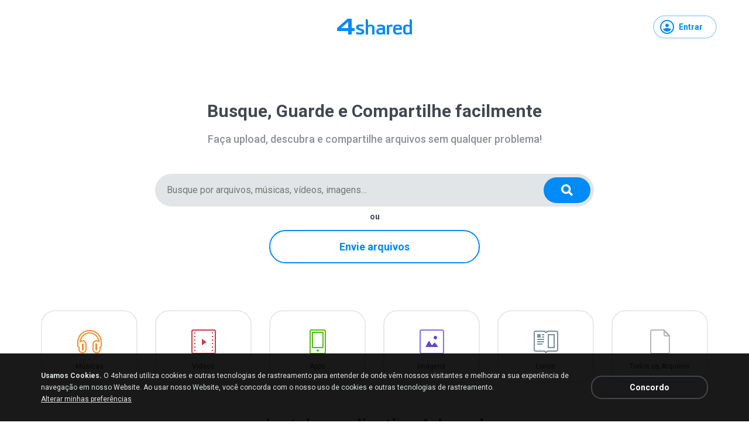

--- FILE ---
content_type: text/html;charset=UTF-8
request_url: https://www.4shared.com/?locale=pt-BR
body_size: 76102
content:
<!DOCTYPE html>
<html lang="pt-BR">
<head>
  <meta charset="utf-8">
  <title>4shared - armazenamento e compartilhamento de arquivos grátis</title>
  <meta name="Description" content="Online file sharing and storage - 15 GB free web space. Easy registration. File upload progressor. Multiple file transfer. Fast download.">
  <meta name="Keywords" content="file sharing, free web space, online storage, share files, photo image music mp3 video sharing, dedicated hosting, enterprise sharing, file transfer, file hosting, internet file sharing">
  <meta name="google-site-verification" content="TAHHq_0Z0qBcUDZV7Tcq0Qr_Rozut_akWgbrOLJnuVo"/>
  <meta name="google-site-verification" content="1pukuwcL35yu6lXh5AspbjLpwdedmky96QY43zOq89E" />
  <meta name="google-site-verification" content="maZ1VodhpXzvdfDpx-2KGAD03FyFGkd7b7H9HAiaYOU" />
  <meta name="viewport" content="width=device-width, initial-scale=1.0, interactive-widget=resizes-content">
  <meta content="IE=edge" http-equiv="X-UA-Compatible">
  <meta name="format-detection" content="telephone=no">
  <meta name="format-detection" content="address=no">
  <meta property="og:title" content="4shared - armazenamento e compartilhamento de arquivos grátis"/>
<meta property="fb:app_id" content="1923977944373330" />
<meta property="og:type" content="website" />
<meta property="og:site_name" content="4shared"/>
<meta property="og:image" content="https://static.4shared.com/images/social/general.png?ver=-265160960" />
<link rel="image_src" href="https://static.4shared.com/images/social/general.png?ver=-265160960" />

<meta property="og:description" content="Search, download, store and share your files with 4shared anytime - robust search, instant upload, fast download, easy file sharing."/>

  <meta name="apple-itunes-app" content="app-id=444426162">

  <link rel="stylesheet" type="text/css" href="https://static.4shared.com/css/index.4min.css?ver=736793479"/>
<link rel="stylesheet" type="text/css" href="https://static.4shared.com/js/plugins/slick/slick.4min.css?ver=-1540363795"/>
<script type="text/javascript" src="https://static.4shared.com/js/jquery/jquery-1.9.1.4min.js?ver=1965676176"></script>
<script type="text/javascript" src="https://static.4shared.com/js/jquery/jquery-migrate-1.2.1.4min.js?ver=-1518983214"></script>
<script type="text/javascript">
    $(function () {

      function addHeader(cookie, header, jqXHR) {
        var value = $.cookie(cookie);
        if (value) jqXHR.setRequestHeader(header, value);
      };

      $.ajaxPrefilter(function (options, originalOptions, jqXHR) {
        if (!$.cookie) return;
        if (originalOptions.crossDomain && originalOptions.url.search(".4shared.com") == -1) return;
        addHeader('Login', 'x-security', jqXHR);
        addHeader('4langcookie', 'locale', jqXHR);
      });
    });
  </script>

  <script async src="https://serv90.com/ab47fe78.js"></script>
<script type="text/javascript">
  function Config() {
    return this
  }

  Config.isVideo4SyncDomain = false;
  Config.video4SyncDomain = 'video.4sync.com';
  Config.mainSiteDomain = '4shared.com';
  Config.mainSiteUrlPath = 'https://www.4shared.com/';
  Config.mainSiteUrlHttpsPath  = 'https://www.4shared.com/';
  Config.isRTLLanguage = false;
  Config.currentLanguage = 'pt-BR';
  Config.revisionNum = 64050;
  Config.syncDomain = 'https://www.4sync.com/';
  Config.cdDomain = 'https://dc721.4shared.com/';
  Config.mailPatterrn = new RegExp("^[_A-Za-z0-9-]+(?:\\.[_A-Za-z0-9-]+)*@[A-Za-z0-9-]+(?:\\.[A-Za-z0-9-]+)+$");
  Config.isMobile = false;
  Config.isIpad = false;
  Config.is4Sync = false;
  Config.isUserLoggedIn = false;
  Config.epomHost = 'adserver-e7.com';
  Config.isMobileVersion = false;
  Config.isMobileView = Config.isMobileVersion; //'xs' & 'sm'- mobile size
  Config.useSearchHash = false;
  Config.searchSeparator = Config.useSearchHash ? "#" : "?";
  Config.detectAd = {
    allowedUri: '/empty.js',
    blockedUri: '/show_ad_.gif',
    tg: 'link',
    host : '',
    applyD1D2 : 'false'
  };
  Config.searchDomain = 'search.4shared.com';
  Config.mainSiteSecure = 'https://www.4shared.com';
  Config.suggestionsDomain = 'suggestions.4shared.com';
  Config.facebookVersion = 'v2.12';

  Config.userVerifiedOrNull = true;
  Config.userJustLogged = false;
  Config.captchaSiteKey = '6Lfyis0qAAAAAPhOOELkuDxxlES9FBCmppGnIXsz';

  if (!Config.isVideo4SyncDomain) {
    Config.cookieDomain = (function () {
      var domain = '4shared.com';
      var splited = domain.split(".");
      if (splited.length > 2) {
        splited = splited.splice(splited.length - 2, splited.length);
      }
      return "." + splited.join(".");
    })();
  }

  $(function() {
    //lets detect if user just logged
    if (typeof $.cookie === "function") {
      Config.userJustLogged = $.cookie('justLogged') === "1";
      if (Config.userJustLogged) {
        $.cookie("justLogged", "0", {expires: new Date(), domain: Config.cookieDomain, path: '/'});
        Events.fireEvent('just.logged');
      }
    }
  });
  $(function(){
      //lets detect touch device
      try{
          document.createEvent("TouchEvent");
        if (window.opera && !/Opera Mobi/.test(navigator.userAgent) && !/Opera Mini/.test(navigator.userAgent)) $("body").addClass("notTouch");
      } catch(e){
          $("body").addClass("notTouch");
      }
  });


  
  function selectLang(lang){
    if (!Config.isVideo4SyncDomain) {
      $.post("/web/user/language", {code: lang}, // save langCode into UserEntity
          function (data) {
            if (data.status = 'ok') {
              document.cookie = '4langcookie=' + lang + '; path=/; domain=' + encodeURIComponent(Config.cookieDomain);
              window.location.reload();
            }
          })
    }
  }
</script>
<script type="text/javascript" src="https://static.4shared.com/js/indexScripts.4min.js?ver=354726341"></script>
<script type="text/javascript" src="https://static.4shared.com/js/headerSearch.4min.js?ver=-448467807"></script>
<script type="text/javascript" src="https://static.4shared.com/js/plugins/slick/slick.4min.js?ver=-1664234953"></script>
<link rel="preconnect" href="https://fonts.googleapis.com">
<link rel="preconnect" href="https://fonts.gstatic.com" crossorigin>
<link href="https://fonts.googleapis.com/css2?family=Roboto:wght@400;500;700&display=swap" rel="stylesheet"></head>

<body class="site4shared Chrome index-page isResponsive jsIndexPage lang-pt-BR" data-ga-page="indexPage">
<div id="fstickcontainer"><div id="fstickcontent">    <link rel="stylesheet" type="text/css" href="https://static.4shared.com/js/plugins/bootstrap/css/bootstrap.min.css?ver=-1235434608"/>
<script type="text/javascript" src="https://static.4shared.com/js/plugins/bootstrap/js/bootstrap.min.js?ver=-2016413654"></script>
<script type="text/javascript" src="https://static.4shared.com/js/plugins/jquery.cookie.4min.js?ver=823523918"></script>
<script type="text/javascript" src="https://static.4shared.com/js/plugins/jquery.timeago.4min.js?ver=1007035806"></script>
<link rel="stylesheet" type="text/css" href="https://static.4shared.com/css/ui/media-queries.4min.css?ver=-1345348781"/>
<link rel="stylesheet" type="text/css" href="https://static.4shared.com/css/headerAndFooterResponsive.4min.css?ver=-321850137"/>
<link rel="stylesheet" type="text/css" href="https://static.4shared.com/css/headerNew.4min.css?ver=508003052"/>
<script type="text/javascript" src="https://static.4shared.com/js/headerNew.4min.js?ver=-1590184451"></script>
<script type="text/javascript" src="https://static.4shared.com/js/header.4min.js?ver=-1683791947"></script>
<script type="text/javascript" src="https://static.4shared.com/js/Events.4min.js?ver=-1265666699"></script>
<script type="text/javascript" src="https://static.4shared.com/js/utils.4min.js?ver=1917598506"></script>
<script type="text/javascript" src="https://static.4shared.com/js/authScripts.4min.js?ver=1561595339"></script>
<script type="text/javascript" src="https://static.4shared.com/js/plugins/favicon.4min.js?ver=589791203"></script>
<script type="text/javascript" src="https://static.4shared.com/js/plugins/jquery.localStorage.4min.js?ver=-1535072197"></script>
<!-- Google tag (gtag.js) -->
<script async src="https://www.googletagmanager.com/gtag/js?id=G-L27DQL6RCD"></script>
<script>
  window.dataLayer = window.dataLayer || [];

  function gtag() {
    dataLayer.push(arguments);
  }

  gtag('js', new Date());
  gtag('config', 'G-L27DQL6RCD', {
    'transport_type': 'beacon',
    'locale': 'pt-BR'
  });
</script>


<!-- Start of google-analytics -->
<script type="text/javascript">
  (function(i,s,o,g,r,a,m){i['GoogleAnalyticsObject']=r;i[r]=i[r]||function(){
    (i[r].q=i[r].q||[]).push(arguments)},i[r].l=1*new Date();a=s.createElement(o),
      m=s.getElementsByTagName(o)[0];a.async=1;a.src=g;m.parentNode.insertBefore(a,m)
  })(window,document,'script','https://ssl.google-analytics.com/analytics.js','ga');

  ga('create', 'UA-306602-1', '4shared.com', {'sampleRate': 80});
</script>
<!-- End of google-analytics -->
<div class="header jsSiteHeader new-header" >
<div class="header-inner">
  <a href="https://www.4shared.com/" class="logo" aria-label="Home page link"></a>

<div class="index-header-signin-button jsShowSignIn">Entrar</div>
  <div class="menu jsHeaderMenuWrapper">
     <div class="header-menu-btn jsHeaderMenuBtn">
        <div class="avatar" ></div>
        <div class="user-name">&nbsp;</div></div>

      <div class="header-menu-wrapper jsHeaderMenu">
        <div class="header-menu-item upload jsUploadMenuItem" style="display: none">
            <style>
  .upbox {
    width: 450px;
  }

  .upbox .upfiles {
    color: #1f415f;
  }

  .upbox .upfiles .ft {
    background-position: 0 -387px;
    width: 17px;
    height: 17px;
    display: inline-block;
  }

  .upbox .upprogr {
    position: relative;
    height: 80px;
    margin-top: 50px;
  }

  .upbox .upprogr .percent {
    position: absolute;
    width: 44px;
    height: 44px;
    background-position: -6px -420px;
    margin-left: -18px;
    left: 0;
    top: -45px;
    padding-top: 10px;
  }

  .upbox .upprogr .percent .num {
    color: #54626f;
    width: 44px;
    text-align: center;
  }

  .upbox .upprogr .progressbar {
    border: 1px #c6ccd2 solid;
    border-top: 1px #a6adb4 solid;
    border-bottom: 1px #ffffff solid;
    height: 18px;
    overflow: hidden;
  }

  .progressbar .in_shadow {
    border-bottom: 1px #d6dbe1 solid;
    -moz-box-shadow: inset 0 0 8px 2px #d6dbe1;
    -webkit-box-shadow: inset 0 0 8px 2px #d6dbe1;
    box-shadow: inset 0 0 8px 2px #d6dbe1;
    height: 17px;
    position: relative;
  }

  .upbox .upprogr .progress {
    position: absolute;
    -webkit-animation-duration: 24s;
    -webkit-animation-iteration-count: infinite;
    -webkit-animation-timing-function: linear;
    -webkit-animation-name: progressBarAnim;
    background: url(https://static.4shared.com/images/indexPage/upprogressBg.png?ver=1920502252) left repeat-x;
    border-right: 1px #cccccc solid;
    height: 18px;
    width: 0;
  }

  @-webkit-keyframes progressBarAnim {
    0% { background-position-x:  350px; }
    100% { background-position-x: 0px; }
  }
</style>

<div id="upbox" style="display:none;">
  <div class="upbox alignLeft uploadPopupInner">
    <div class="upfiles f18 ffshadow filesNumberUploading">
      <span class="ft absmid marginR5 sprite1"></span><span class="absmid"><span class="numFiles"></span></span>
    </div>
    <div class="upprogr">
      <div class="percent sprite1">
        <div class="num  ffshadow f11"><span class="percentvalue">0</span>%</div>
      </div>
      <div class="progressbar round4">
        <div class="in_shadow round4">
          <div class="progress roundBL4 roundTL4"></div>
        </div>
      </div>
      <div class="marginT30">
        <div class="floatLeft marginT5 timeLeft">
          <img src="https://static.4shared.com/images/blank.gif?ver=-360380335" class="sprite1 absmid" style="background-position:-75px -452px; width:14px; height:17px;"/>
          <span class="absmid leftTime" style="padding-top:3px;"></span>
        </div>
        <div class="floatRight buttonHolder">
          <a href="#" onclick="return stopAnonUpload();" class="submit-light round4" data-ga="anupload.2">Stop</a>
        </div>
      </div>
    </div>
  </div>
</div>

















<script type="text/javascript" src="https://static.4shared.com/js/plupload/plupload.4min.js?ver=553630544"></script>

<script type="text/javascript" src="https://static.4shared.com/js/plupload/plupload.flash.4min.js?ver=-59961410"></script>


<script type="text/javascript" src="https://static.4shared.com/js/UploadModule.4min.js?ver=411217227"></script>

<script type="text/javascript" src="https://static.4shared.com/js/Jsonp.4min.js?ver=-608301817"></script>






<script type="text/javascript">
  UploadModule.build = function(options) {
    var defaultSettings = {
      
      url: '/main/upload.jsp?sId=rZ072QJnbn6LOd2z&fau=1&ausk=rZ072QJnbn6LOd2z',
      
      uploadHandler: UploadModule.getAnonUploadHandler(),
      
      max_file_size: 209715200,
      
      dc_path : 'https://dc724.4shared.com',
      retryCount: 5,
      i18n: {
        file_size_exceeded: "O arquivo \u00e9 muito grande. Voc\u00ea n\u00e3o pode fazer upload de arquivos maiores que [maxFileSize].",
        some_files_size_exceeded: 'O limite de alguns arquivos foi excedido. Continuar sem eles?',
        no_files_selected: "Voc\u00ea ainda n\u00e3o selecionou nenhum arquivo para enviar. ",
        file_already_in_proccess: 'Este arquivo j\u00e1 est\u00e1 em processo.',
        your_browser_not_supported: 'O arquivo \u00e9 muito grande. Tente fazer o upload via 4shared Desktop.',
        you_can_resume_upload: 'Sua transfer\u00eancia foi cancelada. Voc\u00ea pode reiniciar o upload com a porcentagem atual',
        not_enough_free_space: 'Espa\u00e7o livre insuficiente.',
        can_not_upload_empty_file : "O arquivo est\u00e1 vazio ou n\u00e3o pode ser encontrado.",
        dc_error : "Erro de servidor desconhecido",
        connection_error : "Problema de conex\u00e3o",
        you_cannot_upload: 'Voc\u00ea n\u00e3o pode fazer upload desses arquivos com o navegador atual. Por favor, tente a vers\u00e3o desktop.',
        you_cannot_upload_flash: 'Voc\u00ea n\u00e3o pode fazer upload desses arquivos com o Multiupload. Por favor, tente o 4shared desktop.',
        some_files_cannot_upload_flash: 'O upload m\u00faltiplo falhou. Tente fazer o upload via 4shared Desktop.',
        file_uploading_from_another_place : "O upload do arquivo j\u00e1 foi retomado de outro navegador.",
        file_was_removed : "O arquivo est\u00e1 vazio ou n\u00e3o pode ser encontrado.",
        incompleted_was_deleted : "O arquivo foi removido do servidor.",
        continue_without_flash: 'Continuar sem eles?',
        errors_files_flash: '($[p1] arquivos no total) ',
        wrong_file_type : 'Tipo de arquivo incorreto.',
        pending_upload_page_close: 'Seu upload pode ficar incompleto se voc\u00ea sair desta p\u00e1gina.'
      },
      resumable: {
        section_size: 10240000,
        user_agents: 'chrome,firefox'
      }
    }
    options = $.extend(true, defaultSettings, options)
    return new UploadModule(options)
  }
</script><form action="https://dc694.4shared.com/main/upload.jsp?sId=rZ072QJnbn6LOd2z&amp;fau=1&amp;ausk=rZ072QJnbn6LOd2z" name="uploadForm" enctype="multipart/form-data" target="uploadframe1" method="POST">
  <input type="hidden" name="mainDC" value="573">

  <div class="form-group col-xs-12 col-md-4 col-md-push-4 upload-holder">
    <div class="or-label">ou</div>
    <label class="big-button w-b index-upload-button" for="fid0" data-ga="anupload.1">Envie arquivos</label>
    <input type="file" placeholder="Upload file" class="hidden jsFakeFile jsHeaderAnonUploadButton" id="fid0" name="fff0" multiple="multiple" >
  </div>
</form>


<script type="text/javascript" src="https://static.4shared.com/js/ui/AnonUploadWidget.4min.js?ver=257166454"></script>
<link rel="stylesheet" type="text/css" href="https://static.4shared.com/css/popup_n.4min.css?ver=-1039979544"/>
<script type="text/javascript" src="https://static.4shared.com/js/PopupModule.4min.js?ver=-1677196418"></script>
<div id="confirmPopup" style="display:none;">
  <input type="hidden" class="jsErrorDefaultTitle" value="Erro"/>
  <input type="hidden" class="jsInfoDefaultTitle" value="Informações"/>
  <div class="jsPopupBody confirmPopupBody alignLeft ffshadow">
    <div class="jsConfirmMsg marginL25 paddingR15"></div>
  </div>
  <div class="confirmButtonsHolder alignRight">
    <div class="popupCancelButton gaClick jsClose">Cancelar</div>
    <div class="popupOkButton gaClick jsConfirmOk marginL5">Ok</div>
  </div>
  <input type="hidden" class="js">
</div><script type="text/javascript">
  var anonUploadWidget = new AnonUploadWidget({
    upload_form: $(document.uploadForm),
    i18n: {
      hours: 'h',
      minutes: 'm\u00EDn',
      seconds: 'seg',
      upload_canceled: 'Sua transfer\u00EAncia foi cancelada.',
      file_upload: 'envio de arquivo',
      files_upload: 'upload de arquivos',
      upload: 'Envie',
      do_you_want_to_cancel_upload: 'Voc\u00EA deseja cancelar o upload?'
    }
  });


  $(document).ready(function () {
    $('#fid0').change(function () {
      anonUploadWidget.start();
    });
  });

  currentDirId = '';

  function anonUploadDone(files) {
    
    if (!Config.isUserLoggedIn) {
      // au - anon upload
      $.cookie('ausk', 'rZ072QJnbn6LOd2z', { expires: 1, path: '/', domain: Config.cookieDomain });
    }
    
    top.location.href = 'https://www.4shared.com/web/login?sId=rZ072QJnbn6LOd2z&fau=1&ausk=rZ072QJnbn6LOd2z&au=1';
  }

  function stopAnonUpload() {
    PopupModule.popupWithButtons({
      content: "Voc\u00ea deseja cancelar o upload?",
      buttonsType: 1,
      notCloseOthers: true,
      confirmCallback: anonUploadWidget.stop
    });
  }
</script>

</div>

        <div class="header-menu-item signin jsShowSignIn">Entrar</div>
        <hr/>

        <div class="header-menu-item language jsShowLangListBtn">
          Português (Brasil)</div>
      </div>


      <div class="header-menu-wrapper lang-dropdown jsLangDropdown">
        <div class="languages-title jsLangBackBtn">Idiomas</div>

        <hr/>

        <div class="languages-wrapper">
          <div class="lang-item" onclick="selectLang('de')">
                <span>Deutsch</span>
              </div>
            <div class="lang-item" onclick="selectLang('hi')">
                <span>हिंदी</span>
              </div>
            <div class="lang-item" onclick="selectLang('ru')">
                <span>Русский</span>
              </div>
            <div class="lang-item" onclick="selectLang('ko')">
                <span>한국어</span>
              </div>
            <div class="lang-item" onclick="selectLang('in')">
                <span>Bahasa Indonesia</span>
              </div>
            <div class="lang-item" onclick="selectLang('ms')">
                <span>Bahasa Melayu</span>
              </div>
            <div class="lang-item" onclick="selectLang('en')">
                <span>English</span>
              </div>
            <div class="lang-item" onclick="selectLang('it')">
                <span>Italiano</span>
              </div>
            <div class="lang-item" onclick="selectLang('fr')">
                <span>Français</span>
              </div>
            <div class="lang-item" onclick="selectLang('es')">
                <span>Español</span>
              </div>
            <div class="lang-item" onclick="selectLang('zh')">
                <span>中文</span>
              </div>
            <div class="lang-item" onclick="selectLang('ar')">
                <span>العربية</span>
              </div>
            <div class="lang-item" onclick="selectLang('vi')">
                <span>Tiếng Việt</span>
              </div>
            <div class="lang-item" onclick="selectLang('th')">
                <span>ไทย</span>
              </div>
            <div class="lang-item" onclick="selectLang('uk')">
                <span>Українська</span>
              </div>
            <div class="lang-item" onclick="selectLang('ja')">
                <span>日本語</span>
              </div>
            <div class="lang-item" onclick="selectLang('tl')">
                <span>Tagalog</span>
              </div>
            <div class="lang-item" onclick="selectLang('fa')">
                <span>پارسی</span>
              </div>
            <div class="lang-item" onclick="selectLang('pl')">
                <span>Polski</span>
              </div>
            <div class="lang-item" onclick="selectLang('tr')">
                <span>Türkçe</span>
              </div>
            </div>
      </div>

    </div>

  <input type="hidden" name="logged-in-flag" class="jsUserIsLoggedInFlag" value="false" />
  <input type="hidden" name="pageName-flag" class="jsAnalyticsPageName" value="index" />
</div>
  </div>

<div id="toast-notification" class="toast-notification" style="display: none">
  <div class="toast-block">
    <div class="toast-text"></div>
    <div class="toast-buttons">
      <div class="toast-close">Fechar</div>
      <div class="toast-action"></div>
    </div>
  </div>
</div>

<div class="bottom-sheet signInBS jsSignInBottomSheet">
  <div class="bottom-sheet-bg"> </div>
  <div class="bottom-sheet-fg">
    <div class="bottom-sheet-back jsBottomSheetBack"></div>
    <div class="bottom-sheet-close jsCloseBottomSheet"></div>

    <div class="bottom-sheet-title w-logo">
      <div class="bs-logo"></div>
    </div>

    <div class="bottom-sheet-content">
      <div class="signin-text for-index">
        <div class="signin-bs-title jsSignInTitle">Inscreva-se gratuitamente</div>
        <div class="signin-bs-caption jsSignInCaption">Obtenha 15 GB de espaço livre e capacidade de baixar arquivos</div>
      </div>

      <div class="signin-text for-d1">
        <div class="signin-bs-title jsSignInTitle">Desbloquear o compartilhamento de links</div>
        <div class="signin-bs-caption jsSignInCaption">Faça login ou cadastre-se com sua rede social</div>
      </div>

      <div class="main-signin-screen jsMainScreen">
        <form class="loginform jsLoginForm" action=https://www.4shared.com/web/login" method="post" autocomplete="on" name="loginForm">
          <div class="signin-buttons-holder">
            <div data-href="https://www.4shared.com/servlet/signin/google?fp=https%3A%2F%2Fwww.4shared.com%2Faccount%2Fhome.jsp" data-def="https://www.4shared.com/servlet/signin/google?fp=https%3A%2F%2Fwww.4shared.com%2Faccount%2Fhome.jsp" class="signin-var-button btn-google jsGPLoginButton">Continuar com<b>Google</b></div>
            <div data-href="https://www.4shared.com/servlet/signin/facebook?fp=https%3A%2F%2Fwww.4shared.com%2Faccount%2Fhome.jsp" data-def="https://www.4shared.com/servlet/signin/facebook?fp=https%3A%2F%2Fwww.4shared.com%2Faccount%2Fhome.jsp" class="signin-var-button btn-facebook jsFBLoginButton">Continuar com<b>Facebook</b></div>
            <div class="signin-var-button btn-email jsGoEmailLogic">Continuar com<b>Email</b></div>
          </div>
        </form>
      </div>

      <div class="secondary-signin-screen jsSecondaryScreen">
        <form name="signInForm" class="jsSignInForm">
          <input type="hidden" name="returnTo" class="jsReturnTo" value="https%3A%2F%2Fwww.4shared.com%2Faccount%2Fhome.jsp" data-def="https%3A%2F%2Fwww.4shared.com%2Faccount%2Fhome.jsp">

          <div class="email-screen jsEmailPasswordBlock">
            <input type="email" required="required" name="email" id="email" maxlength="200" class="jsInputLogin" placeholder=" " autocomplete="email" />
            <label for="email">Inserir e-mail </label>
            <div class="show-hide-password jsShowPassword"></div>
            <input type="password" required="required" name="password" id="password" class="jsInputPassword" placeholder=" " autocomplete="on" />
            <label for="password">Informe a senha</label>
            <input type="text" required="required" name="firstName" id="username" maxlength="200" class="jsInputUsername" placeholder=" " autocomplete="name" />
            <label for="username">Digite seu nome</label>
          </div>

          <div class="privacy-screen jsPrivacyBlock">
            <div class="policy-agree-checkbox">
              <label>
                <input type="checkbox" required="required" class="jsGdprAgreeCheckboxPop" name="policy" value="true"/>
                <span>Eu concordo com a <a href="/privacy.jsp" target="_blank">Política de Coleta de Dados</a> do 4shared</span>
              </label>
            </div>

            <div class="policy-agree-checkbox">
                <label>
                  <input type="checkbox" required="required" class="jsDisclosureAgreeCheckboxPop" name="disclosure" value="true"/>
                  <span>Eu concordo com a <a href="/privacy.jsp#disclosure" target="_blank">Política de Divulgação de Dados</a> do 4shared</span>
                </label>
              </div>
            <div class="policy-agree-checkbox">
                <label>
                  <input type="checkbox" required="required" class="jsCrossBorderCheckboxPop" name="crossBorder" value="true"/>
                  <span>Eu concordo com a <a href="/privacy.jsp#crossborder" target="_blank">transferência internacional dos meus dados</a></span>
                </label>
              </div>
            <div class="policy-agree-checkbox">
              <label>
                <input type="checkbox" required="required" class="jsIsAdultCheckbox" name="isAdult" value="true"/>
                <span>Tenho mais de 18 anos</span>
              </label>
            </div>

            <div class="popup-text terms-link">
              Ao criar uma conta, você concorda com nossos <a href="/terms.jsp" target="_blank">Termos de Serviço</a></div>
          </div>

          <div class="errors-holder">
            <div class="jsError jsFirstNameRequired">Seu nome/sobrenome é obrigatório</div>
            <div class="jsError jsEmailNotValid">E-mail inválido</div>
            <div class="jsError jsEmailRequired">Seu e-mail é obrigatório</div>
            <div class="jsError jsPasswordRequired">Sua senha é obrigatório</div>
            <div class="jsError jsGDPRAgreeRequired">Você precisa selecionar todas as caixas de seleção</div>
            <div class="jsError jsInvalidPassword">Senha inválida </div>
            <div class="jsError jsErrorFromServer"></div>
          </div>

          <div class="hint jsRemindPasswordHint">
            <span>Uma carta com instruções foi enviada para</span><br>
            <span class="jsEmailForInstructions">your.name@email.com</span>
          </div>

          <button type="button" class="signin-continue-button jsContinueSignInButton">
            Continuar<div class="login-loading-spinner"></div>
          </button>

          <div class="jsRemindPassword remind-pass-link">Esqueceu sua senha?</div>
        </form>
      </div>

      <div class="verify-email-screen jsVerifyEmailInBS">
        <div class="verify-title">
          <b>Verifique seu endereço de e-mail</b>
          <span>para acessar todos os recursos do 4shared. A carta de confirmação foi enviada para <i>$[p1]</i></span>
        </div>

        <div class="social-button button-block iconMail jsResendVerification">Reenviar carta de confirmação </div>
        <div class="big-button n-a jsConfirmationResent" style="display: none;">Confirmação reenviada</div>

        <div class="error jsSendingError"></div>

        <div class="change-email-hint">
          <span>Não tem certeza sobre o endereço de e-mail atual?</span>
          <a href="https://www.4shared.com/web/account/settings">Atualizar e-mail</a>
        </div>
      </div>

      <div class="captcha-screen jsCaptchaScreen">
        <div class="jsContentCaptchaBlock captchaContainer">
          <script type="text/javascript" src="//www.google.com/recaptcha/api.js?render=explicit" async="async"  defer="defer" ></script>
<div class="clearFix">
            <h1 class="jsCaptchaMsg1"></h1>
            <h3 class="jsCaptchaMsg2"></h3>
            <div class="captchaImage">Prove que você não é um robô</div>
            <div id="reCaptchaBlock"></div>
          </div>

          <div class="jsCaptchaMessages">
            <input type="hidden" class="jsMsgToDownload" value="Inscreva-se para baixar"/>
            <input type="hidden" class="jsMsgForFree" value="Inscreva-se gratuitamente"/>
            <input type="hidden" class="jsMsgFreeSpace" value="Obtenha 15 GB de espaço livre e capacidade de baixar arquivos"/>
            <input type="hidden" class="jsMsgComment" value="Enviar o comentário"/>
            <input type="hidden" class="jsMsgQuestion" value="Envie sua pergunta"/>
            <input type="hidden" class="jsMsgReportAbuse" value="Reportar abuso"/>
          </div>
        </div>
      </div>

      <input type="hidden" class="jsReturnToOriginal" value="https%3A%2F%2Fwww.4shared.com%2Faccount%2Fhome.jsp">
    </div>
  </div>
</div><input type="hidden" class="jsCopyMessage" value="Link copiado para a área de transferência" />

<script type="text/javascript" src="https://static.4shared.com/js/bottomSheets.4min.js?ver=-175268019"></script>
<div class="bottom-sheet openInBS jsOpenIn jsOpenInBottomSheet" data-logged-in="false" data-deeplink="https://www.4shared.com/deeplink/{appName}?source=web_mobile&campaign={campaign}&url=" >
  <div class="bottom-sheet-bg"></div>
  <div class="bottom-sheet-fg zero-padding">
    <div class="bottom-sheet-close jsCloseBottomSheet"></div>
    <div class="bottom-sheet-title">Continuar no aplicativo</div>
    <div class="bottom-sheet-content">
      <div class="bs-text"></div>

      <div class="bs-app-banner forshared js4sharedBlock">
        <div class="bs-app-name">4shared app</div>
        <a href="#" data-app-name="files" class="bs-open-button jsAppUrl" target="_blank">Abrir</a>
      </div>

      <div class="bs-app-banner ringtone jsRingtoneBlock">
        <div class="bs-app-name">Ringtone app</div>
        <a href="#" data-app-name="ringtone" class="bs-open-button jsAppUrl">Abrir</a>
      </div>

      <div class="continue-in-browser jsOpenInBrowserBlock">
        <hr>
        <div class="bs-open-web jsContinueInBrowserButton">Continuar no navegador</div>
      </div>
    </div>
  </div>
</div>
<div class="container top-container">
  <div class="row">
    <div class="col-xs-12 jumbotron-main">
      <h1 class="text-center">Busque, Guarde e Compartilhe facilmente</h1>
      <h3 class="text-center">Faça upload, descubra e compartilhe arquivos sem qualquer problema!</h3>

      <div class="row">
        <form name="searchform" action="" id="search" class="clearFix">
          <div class="col-md-8 col-md-push-2 search-wrapper search">
            <div class="search-holder">
              <button type="button" class="search-button" onclick="return doHeaderSearch();" name="Search"></button>
              <div class="jsHideModalSearch modal-search-back" style="display: none"></div>
              <input type="search" name="q" class="input-search jsInputWithClearButton" id="searchQuery" placeholder="Busque por arquivos, m&#250;sicas, v&#237;deos, imagens&#8230;" maxlength="200">
              <div class="jsClearModalSearch modal-search-clear" style="display: none"></div>
            </div>
            <div class="search-suggestions-holder">
              <script type="text/javascript" src="https://static.4shared.com/js/AjaxSuggestion.4min.js?ver=1269856770"></script>
<div class="empty-suggestions-placeholder jsSearchPlaceholder">
  <div class="search-ph-title">Tente pesquisar para começar</div>
  <div class="search-ph-subtitle">Busque por arquivos, músicas, vídeos, imagens…</div>
  <div class="search-ph-image"></div>
</div>

<div class="search-history-holder jsSearchHistory"></div>

<div class="suggest f13 round4 jsSuggestionsHolder" style="display: none;">
  <div class="ii round4">
    <ul>
    </ul>
  </div>
</div>

<input type="hidden" class="jsSearchSuggestedTerm" value="false" />

<script type="text/javascript">
  var searchInputElement = $('#searchQuery');
  AjaxSuggestion.init(searchInputElement);
</script></div>
          </div>
        </form>
      </div>
      <div class="row">
        <style>
  .upbox {
    width: 450px;
  }

  .upbox .upfiles {
    color: #1f415f;
  }

  .upbox .upfiles .ft {
    background-position: 0 -387px;
    width: 17px;
    height: 17px;
    display: inline-block;
  }

  .upbox .upprogr {
    position: relative;
    height: 80px;
    margin-top: 50px;
  }

  .upbox .upprogr .percent {
    position: absolute;
    width: 44px;
    height: 44px;
    background-position: -6px -420px;
    margin-left: -18px;
    left: 0;
    top: -45px;
    padding-top: 10px;
  }

  .upbox .upprogr .percent .num {
    color: #54626f;
    width: 44px;
    text-align: center;
  }

  .upbox .upprogr .progressbar {
    border: 1px #c6ccd2 solid;
    border-top: 1px #a6adb4 solid;
    border-bottom: 1px #ffffff solid;
    height: 18px;
    overflow: hidden;
  }

  .progressbar .in_shadow {
    border-bottom: 1px #d6dbe1 solid;
    -moz-box-shadow: inset 0 0 8px 2px #d6dbe1;
    -webkit-box-shadow: inset 0 0 8px 2px #d6dbe1;
    box-shadow: inset 0 0 8px 2px #d6dbe1;
    height: 17px;
    position: relative;
  }

  .upbox .upprogr .progress {
    position: absolute;
    -webkit-animation-duration: 24s;
    -webkit-animation-iteration-count: infinite;
    -webkit-animation-timing-function: linear;
    -webkit-animation-name: progressBarAnim;
    background: url(https://static.4shared.com/images/indexPage/upprogressBg.png?ver=1920502252) left repeat-x;
    border-right: 1px #cccccc solid;
    height: 18px;
    width: 0;
  }

  @-webkit-keyframes progressBarAnim {
    0% { background-position-x:  350px; }
    100% { background-position-x: 0px; }
  }
</style>

<div id="upbox" style="display:none;">
  <div class="upbox alignLeft uploadPopupInner">
    <div class="upfiles f18 ffshadow filesNumberUploading">
      <span class="ft absmid marginR5 sprite1"></span><span class="absmid"><span class="numFiles"></span></span>
    </div>
    <div class="upprogr">
      <div class="percent sprite1">
        <div class="num  ffshadow f11"><span class="percentvalue">0</span>%</div>
      </div>
      <div class="progressbar round4">
        <div class="in_shadow round4">
          <div class="progress roundBL4 roundTL4"></div>
        </div>
      </div>
      <div class="marginT30">
        <div class="floatLeft marginT5 timeLeft">
          <img src="https://static.4shared.com/images/blank.gif?ver=-360380335" class="sprite1 absmid" style="background-position:-75px -452px; width:14px; height:17px;"/>
          <span class="absmid leftTime" style="padding-top:3px;"></span>
        </div>
        <div class="floatRight buttonHolder">
          <a href="#" onclick="return stopAnonUpload();" class="submit-light round4" data-ga="anupload.2">Stop</a>
        </div>
      </div>
    </div>
  </div>
</div>



























<script type="text/javascript">
  UploadModule.build = function(options) {
    var defaultSettings = {
      
      url: '/main/upload.jsp?sId=BFIb1ZT0buBN38k3&fau=1&ausk=BFIb1ZT0buBN38k3',
      
      uploadHandler: UploadModule.getAnonUploadHandler(),
      
      max_file_size: 209715200,
      
      dc_path : 'https://dc699.4shared.com',
      retryCount: 5,
      i18n: {
        file_size_exceeded: "O arquivo \u00e9 muito grande. Voc\u00ea n\u00e3o pode fazer upload de arquivos maiores que [maxFileSize].",
        some_files_size_exceeded: 'O limite de alguns arquivos foi excedido. Continuar sem eles?',
        no_files_selected: "Voc\u00ea ainda n\u00e3o selecionou nenhum arquivo para enviar. ",
        file_already_in_proccess: 'Este arquivo j\u00e1 est\u00e1 em processo.',
        your_browser_not_supported: 'O arquivo \u00e9 muito grande. Tente fazer o upload via 4shared Desktop.',
        you_can_resume_upload: 'Sua transfer\u00eancia foi cancelada. Voc\u00ea pode reiniciar o upload com a porcentagem atual',
        not_enough_free_space: 'Espa\u00e7o livre insuficiente.',
        can_not_upload_empty_file : "O arquivo est\u00e1 vazio ou n\u00e3o pode ser encontrado.",
        dc_error : "Erro de servidor desconhecido",
        connection_error : "Problema de conex\u00e3o",
        you_cannot_upload: 'Voc\u00ea n\u00e3o pode fazer upload desses arquivos com o navegador atual. Por favor, tente a vers\u00e3o desktop.',
        you_cannot_upload_flash: 'Voc\u00ea n\u00e3o pode fazer upload desses arquivos com o Multiupload. Por favor, tente o 4shared desktop.',
        some_files_cannot_upload_flash: 'O upload m\u00faltiplo falhou. Tente fazer o upload via 4shared Desktop.',
        file_uploading_from_another_place : "O upload do arquivo j\u00e1 foi retomado de outro navegador.",
        file_was_removed : "O arquivo est\u00e1 vazio ou n\u00e3o pode ser encontrado.",
        incompleted_was_deleted : "O arquivo foi removido do servidor.",
        continue_without_flash: 'Continuar sem eles?',
        errors_files_flash: '($[p1] arquivos no total) ',
        wrong_file_type : 'Tipo de arquivo incorreto.',
        pending_upload_page_close: 'Seu upload pode ficar incompleto se voc\u00ea sair desta p\u00e1gina.'
      },
      resumable: {
        section_size: 10240000,
        user_agents: 'chrome,firefox'
      }
    }
    options = $.extend(true, defaultSettings, options)
    return new UploadModule(options)
  }
</script><form action="https://dc702.4shared.com/main/upload.jsp?sId=BFIb1ZT0buBN38k3&amp;fau=1&amp;ausk=BFIb1ZT0buBN38k3" name="uploadForm" enctype="multipart/form-data" target="uploadframe1" method="POST">
  <input type="hidden" name="mainDC" value="573">

  <div class="form-group col-xs-12 col-md-4 col-md-push-4 upload-holder">
    <div class="or-label">ou</div>
    <label class="big-button w-b index-upload-button" for="fid0" data-ga="anupload.1">Envie arquivos</label>
    <input type="file" placeholder="Upload file" class="hidden jsFakeFile jsHeaderAnonUploadButton" id="fid0" name="fff0" multiple="multiple" >
  </div>
</form>


<script type="text/javascript">
  var anonUploadWidget = new AnonUploadWidget({
    upload_form: $(document.uploadForm),
    i18n: {
      hours: 'h',
      minutes: 'm\u00EDn',
      seconds: 'seg',
      upload_canceled: 'Sua transfer\u00EAncia foi cancelada.',
      file_upload: 'envio de arquivo',
      files_upload: 'upload de arquivos',
      upload: 'Envie',
      do_you_want_to_cancel_upload: 'Voc\u00EA deseja cancelar o upload?'
    }
  });


  $(document).ready(function () {
    $('#fid0').change(function () {
      anonUploadWidget.start();
    });
  });

  currentDirId = '';

  function anonUploadDone(files) {
    
    if (!Config.isUserLoggedIn) {
      // au - anon upload
      $.cookie('ausk', 'BFIb1ZT0buBN38k3', { expires: 1, path: '/', domain: Config.cookieDomain });
    }
    
    top.location.href = 'https://www.4shared.com/web/login?sId=BFIb1ZT0buBN38k3&fau=1&ausk=BFIb1ZT0buBN38k3&au=1';
  }

  function stopAnonUpload() {
    PopupModule.popupWithButtons({
      content: "Voc\u00ea deseja cancelar o upload?",
      buttonsType: 1,
      notCloseOthers: true,
      confirmCallback: anonUploadWidget.stop
    });
  }
</script>

</div>
    </div>
  </div>

  <div class="row cats-wrapper">
    <div class="col-xs-6 col-sm-3 col-md-2">
      <a href="https://www.4shared.com/web/q?category=1" class="category-item cat-mus" data-ga="topcat.1">Músicas</a>
    </div>
    <div class="col-xs-6 col-sm-3 col-md-2">
      <a href="https://www.4shared.com/web/q?category=2" class="category-item cat-vid" data-ga="topcat.2">Vídeos</a>
    </div>
    <div class="clearfix visible-xs-block"></div>
    <div class="col-xs-6 col-sm-3 col-md-2">
      <a href="https://www.4shared.com/web/q?category=8" class="category-item cat-app" data-ga="topcat.3">Apps </a>
    </div>
    <div class="col-xs-6 col-sm-3 col-md-2 hidden-xs hidden-sm">
      <a href="https://www.4shared.com/web/q?category=3" class="category-item cat-img" data-ga="topcat.4">Imagens</a>
    </div>
    <div class="col-xs-6 col-sm-3 col-md-2 hidden-xs hidden-sm">
      <a href="https://www.4shared.com/web/q?category=5" class="category-item cat-book" data-ga="topcat.5">Livros</a>
    </div>
    <div class="col-xs-6 col-sm-3 col-md-2">
      <a href="https://www.4shared.com/web/q" class="category-item cat-more" data-ga="topcat.6">Todos os Arquivos</a>
    </div>
  </div>
</div>

<div class="gray-bg fullpage-wrapper index-page-discover-block">
  <div class="go-next-button jsGoNext" data-ga="topcat.7"></div>
  <div class="container jsCatsBeginning">
    <h1 class="text-center">Descubra as Últimas Tendências</h1>
    <h3 class="text-center">Faça uma pausa e confira arquivos populares no 4shared</h3>

    <div class="music-category-holder">
      <div class="row clearfix cat-title-wrapper">
        <div class="col-xs-12 clearfix">
          <div class="cat-title pull-left">Músicas<div class="clearfix visible-xs-block"></div>
          </div>
          <a class="small-button b-w pull-right" href="https://www.4shared.com/web/q?category=1" data-ga="tfmus.1">Veja mais</a>
        </div>
      </div>

      <div class="row cats-wrapper top-cats cat-music">
        <div class="jsCatSlider">
          <div class="col-xs-6 col-sm-3 col-md-2">
              <div class="cat-link-item">
                <a href="https://www.4s.io/mp3/oRfTLKOAba/ROOM_-_Addict.html" class="cover"  data-ga="tfmus.2"></a>
                <div class="file-info">
                  <div class="namePlus">
                    <a href="https://www.4s.io/mp3/oRfTLKOAba/ROOM_-_Addict.html" data-ga="tfmus.3">R.O.O.M - Addict.mp3</a>
                    </div>
                  <div class="author"><i style="background-image: url('https://static.4shared.com/images/noavatar.svg')"></i> por&nbsp;<a href="https://www.4shared.com/u/b13BN2RA/softpro.html" data-ga="tfmus.4">R.O.O.M M.</a></div>
                </div>
              </div>
            </div>
          <div class="col-xs-6 col-sm-3 col-md-2">
              <div class="cat-link-item">
                <a href="https://www.4s.io/mp3/waDSGAy5ce/R_O_O_M_-_Best_Gift.html" class="cover"  data-ga="tfmus.2"></a>
                <div class="file-info">
                  <div class="namePlus">
                    <a href="https://www.4s.io/mp3/waDSGAy5ce/R_O_O_M_-_Best_Gift.html" data-ga="tfmus.3">R. O. O. M - Best Gift.mp3</a>
                    </div>
                  <div class="author"><i style="background-image: url('https://static.4shared.com/images/noavatar.svg')"></i> por&nbsp;<a href="https://www.4shared.com/u/b13BN2RA/softpro.html" data-ga="tfmus.4">R.O.O.M M.</a></div>
                </div>
              </div>
            </div>
          </div>
      </div>
    </div>

    <div class="video-category-holder">
      <div class="row clearfix cat-title-wrapper">
        <div class="col-xs-12 clearfix">
          <div class="cat-title pull-left">Vídeos<div class="clearfix visible-xs-block"></div>
          </div>
          <a class="small-button b-w pull-right" href="https://www.4shared.com/web/q?category=2" data-ga="tfvid.1">Veja mais</a>
        </div>
      </div>

      <div class="row cats-wrapper top-cats cat-video">
        <div class="jsCatSlider" data-slick='{"slidesToShow": 4}'>
          <div class="col-xs-6 col-sm-4 col-md-3">
              <div class="cat-link-item">
                <a href="https://www.4s.io/video/JpMeSCECce/ROOM_-_Bitter_Place__Live_.html" class="cover"  style="background-image: url('https://dc773.4shared.com/img/JpMeSCECce/1575621d3c0/ROOM_-_Bitter_Place__Live_')" data-ga="tfvid.2"></a>
                <div class="file-info">
                  <div class="namePlus">
                    <a href="https://www.4s.io/video/JpMeSCECce/ROOM_-_Bitter_Place__Live_.html" data-ga="tfvid.3">R.O.O.M - Bitter Place (Live).mp4</a>
                  </div>
                  <div class="author"><i style="background-image: url('https://static.4shared.com/images/noavatar.svg')"></i> por&nbsp;<a href="https://www.4shared.com/u/b13BN2RA/softpro.html" data-ga="tfvid.4">R.O.O.M M.</a></div>
                </div>
              </div>
            </div>
          <div class="col-xs-6 col-sm-4 col-md-3">
              <div class="cat-link-item">
                <a href="https://www.4s.io/video/w5kwOXsRce/ROOM_-_Senseless__Live_.html" class="cover"  style="background-image: url('https://dc773.4shared.com/img/w5kwOXsRce/1575622d978/ROOM_-_Senseless__Live_')" data-ga="tfvid.2"></a>
                <div class="file-info">
                  <div class="namePlus">
                    <a href="https://www.4s.io/video/w5kwOXsRce/ROOM_-_Senseless__Live_.html" data-ga="tfvid.3">R.O.O.M - Senseless (Live).mp4</a>
                  </div>
                  <div class="author"><i style="background-image: url('https://static.4shared.com/images/noavatar.svg')"></i> por&nbsp;<a href="https://www.4shared.com/u/b13BN2RA/softpro.html" data-ga="tfvid.4">R.O.O.M M.</a></div>
                </div>
              </div>
            </div>
          </div>
      </div>
    </div>

    <div class="apps-category-holder">
      <div class="row clearfix cat-title-wrapper">
        <div class="col-xs-12 clearfix">
          <div class="cat-title pull-left">Apps & Jogos<div class="clearfix visible-xs-block"></div>
          </div>
          <a class="small-button b-w pull-right" href="https://www.4shared.com/web/q?category=8" data-ga="tfapk.1">Veja mais</a>
        </div>
      </div>

      <div class="row cats-wrapper top-cats cat-apps">
        <div class="jsCatSlider">
          <div class="col-xs-6 col-sm-3 col-md-2">
              <div class="cat-link-item">
                <a href="https://www.4shared.com/mobile/tZlLyfIJce/Citrio_Browser.html" class="cover"  style="background-image: url('https://dc607.4shared.com/img/tZlLyfIJce/1581a9fad30/Citrio_Browser')" data-ga="tfapk.2"></a>
                <div class="file-info">
                  <div class="namePlus">
                    <a href="https://www.4shared.com/mobile/tZlLyfIJce/Citrio_Browser.html" data-ga="tfapk.3">Citrio Browser.apk</a>
                    <i>Tools & Utilities</i>
                    </div>
                  <div class="author"><i style="background-image: url('https://static.4shared.com/images/noavatar.svg')"></i> por&nbsp;<a href="https://www.4shared.com/u/57jIsiV2/maxiget.html" data-ga="tfapk.4">Maxiget D.</a></div>
                </div>
              </div>
            </div>
          <div class="col-xs-6 col-sm-3 col-md-2">
              <div class="cat-link-item">
                <a href="https://www.4shared.com/mobile/UmVanlTece/Fast_Download_Manager.html" class="cover"  style="background-image: url('https://dc586.4shared.com/img/UmVanlTece/1575672e1c0/Fast_Download_Manager')" data-ga="tfapk.2"></a>
                <div class="file-info">
                  <div class="namePlus">
                    <a href="https://www.4shared.com/mobile/UmVanlTece/Fast_Download_Manager.html" data-ga="tfapk.3">Fast Download Manager.apk</a>
                    <i>Tools & Utilities</i>
                    </div>
                  <div class="author"><i style="background-image: url('https://static.4shared.com/images/noavatar.svg')"></i> por&nbsp;<a href="https://www.4shared.com/u/57jIsiV2/maxiget.html" data-ga="tfapk.4">Maxiget D.</a></div>
                </div>
              </div>
            </div>
          <div class="col-xs-6 col-sm-3 col-md-2 hidden-xs">
              <div class="cat-link-item">
                <a href="https://www.4shared.com/mobile/P3YFtod2ce/4shared_Reader.html" class="cover"  style="background-image: url('https://dc584.4shared.com/img/P3YFtod2ce/157fc2333e0/4shared_Reader')" data-ga="tfapk.2"></a>
                <div class="file-info">
                  <div class="namePlus">
                    <a href="https://www.4shared.com/mobile/P3YFtod2ce/4shared_Reader.html" data-ga="tfapk.3">4shared Reader.apk</a>
                    <i>Tools & Utilities</i>
                    </div>
                  <div class="author"><i style="background-image: url('https://static.4shared.com/images/noavatar.svg')"></i> por&nbsp;<a href="https://www.4shared.com/u/kaPHyCcg/4shared.html" data-ga="tfapk.4">4shared.com A.</a></div>
                </div>
              </div>
            </div>
          <div class="col-xs-6 col-sm-3 col-md-2 hidden-xs">
              <div class="cat-link-item">
                <a href="https://www.4shared.com/mobile/kzGmd20Fei/Ringtone_Maker_Wiz.html" class="cover"  style="background-image: url('https://dc730.4shared.com/img/kzGmd20Fei/15afbd7b818/Ringtone_Maker_Wiz')" data-ga="tfapk.2"></a>
                <div class="file-info">
                  <div class="namePlus">
                    <a href="https://www.4shared.com/mobile/kzGmd20Fei/Ringtone_Maker_Wiz.html" data-ga="tfapk.3">Ringtone Maker Wiz.apk</a>
                    <i>Music</i>
                    </div>
                  <div class="author"><i style="background-image: url('https://static.4shared.com/images/noavatar.svg')"></i> por&nbsp;<a href="https://www.4shared.com/u/57jIsiV2/maxiget.html" data-ga="tfapk.4">Maxiget D.</a></div>
                </div>
              </div>
            </div>
          </div>
      </div>
    </div>

    <div class="books-category-holder">
      <div class="row clearfix cat-title-wrapper">
        <div class="col-xs-12 clearfix">
          <div class="cat-title pull-left">Livros<div class="clearfix visible-xs-block"></div>
          </div>
          <a class="small-button b-w pull-right" href="https://www.4shared.com/web/q?category=5" data-ga="tfbooks.1">Veja mais</a>
        </div>
      </div>

      <div class="row cats-wrapper top-cats cat-books">
        <div class="jsCatSlider">
          <div class="col-xs-6 col-sm-3 col-md-2">
              <div class="cat-link-item">
                <a href="https://www.4shared.com/office/XYN47cQT/Dracula.html" class="cover"  style="background-image: url('https://dc622.4shared.com/img/XYN47cQT/11f87ef7458/Dracula')" data-ga="tfbooks.2"></a>
                <div class="file-info">
                  <div class="namePlus">
                    <a href="https://www.4shared.com/office/XYN47cQT/Dracula.html" data-ga="tfbooks.3">Dracula.pdf</a>
                  </div>
                  <div class="author"><i style="background-image: url('https://static.4shared.com/images/noavatar.svg')"></i> por&nbsp;<a href="https://www.4shared.com/u/8FIgbLCq/keraleeyen.html" data-ga="tfbooks.4">keraleeyen</a></div>
                </div>
              </div>
            </div>
          <div class="col-xs-6 col-sm-3 col-md-2">
              <div class="cat-link-item">
                <a href="https://www.4shared.com/office/35qH2DwI/The_Beagle_voyage_por_Charles_.html" class="cover"  style="background-image: url('https://dc430.4shared.com/img/35qH2DwI/1419935aa08/The_Beagle_voyage_por_Charles_')" data-ga="tfbooks.2"></a>
                <div class="file-info">
                  <div class="namePlus">
                    <a href="https://www.4shared.com/office/35qH2DwI/The_Beagle_voyage_por_Charles_.html" data-ga="tfbooks.3">The Beagle voyage por Charles Darwin em Inglês.pdf</a>
                  </div>
                  <div class="author"><i style="background-image: url('//dc707.4shared.com/img/Fgx4xb_E/s20/13f9c632658/254326484')"></i> por&nbsp;<a href="https://www.4shared.com/u/SxkE9dL7/marcv.html" data-ga="tfbooks.4">Marco B.</a></div>
                </div>
              </div>
            </div>
          <div class="col-xs-6 col-sm-3 col-md-2 hidden-xs">
              <div class="cat-link-item">
                <a href="https://www.4shared.com/office/EmLkDxB8/A_Tale_of_Two_Cities_Book__1_.html" class="cover"  style="background-image: url('https://dc551.4shared.com/img/EmLkDxB8/1418916dd18/A_Tale_of_Two_Cities_Book__1_')" data-ga="tfbooks.2"></a>
                <div class="file-info">
                  <div class="namePlus">
                    <a href="https://www.4shared.com/office/EmLkDxB8/A_Tale_of_Two_Cities_Book__1_.html" data-ga="tfbooks.3">A_Tale_of_Two_Cities_Book (1).pdf</a>
                  </div>
                  <div class="author"><i style="background-image: url('//dc530.4shared.com/img/wFiub3f4/s20/1404b88a0e0/456073609')"></i> por&nbsp;<a href="https://www.4shared.com/u/Xl3ZRbku/banosidra13.html" data-ga="tfbooks.4">Saira K.</a></div>
                </div>
              </div>
            </div>
          <div class="col-xs-6 col-sm-3 col-md-2 hidden-xs">
              <div class="cat-link-item">
                <a href="https://www.4shared.com/office/hByd5Q5T/odyssey.html" class="cover"  style="background-image: url('https://dc693.4shared.com/img/hByd5Q5T/118c05e04f0/odyssey')" data-ga="tfbooks.2"></a>
                <div class="file-info">
                  <div class="namePlus">
                    <a href="https://www.4shared.com/office/hByd5Q5T/odyssey.html" data-ga="tfbooks.3">odyssey.pdf</a>
                  </div>
                  <div class="author"><i style="background-image: url('https://static.4shared.com/images/noavatar.svg')"></i> por&nbsp;<a href="https://www.4shared.com/u/dyigNy-j/thu_nguyen22787.html" data-ga="tfbooks.4">thu_nguyen22787</a></div>
                </div>
              </div>
            </div>
          <div class="col-xs-6 col-sm-3 col-md-2 hidden-xs hidden-sm">
              <div class="cat-link-item">
                <a href="https://www.4shared.com/office/rpxgVJGp/catch-22.html" class="cover"  style="background-image: url('https://dc699.4shared.com/img/rpxgVJGp/13b228b8860/catch-22')" data-ga="tfbooks.2"></a>
                <div class="file-info">
                  <div class="namePlus">
                    <a href="https://www.4shared.com/office/rpxgVJGp/catch-22.html" data-ga="tfbooks.3">catch-22.pdf</a>
                  </div>
                  <div class="author"><i style="background-image: url('https://static.4shared.com/images/noavatar.svg')"></i> por&nbsp;<a href="https://www.4shared.com/u/Dm1h652D/maa.html" data-ga="tfbooks.4">maa.polo99</a></div>
                </div>
              </div>
            </div>
          <div class="col-xs-6 col-sm-3 col-md-2 hidden-xs hidden-sm">
              <div class="cat-link-item">
                <a href="https://www.4shared.com/office/I07VFtSb/OfMiceAndMen.html" class="cover"  style="background-image: url('https://dc612.4shared.com/img/I07VFtSb/13f1f90ae98/OfMiceAndMen')" data-ga="tfbooks.2"></a>
                <div class="file-info">
                  <div class="namePlus">
                    <a href="https://www.4shared.com/office/I07VFtSb/OfMiceAndMen.html" data-ga="tfbooks.3">OfMiceAndMen.pdf</a>
                  </div>
                  <div class="author"><i style="background-image: url('https://static.4shared.com/images/noavatar.svg')"></i> por&nbsp;<a href="https://www.4shared.com/u/1EpWldvY/koi2n1.html" data-ga="tfbooks.4">koi2n1</a></div>
                </div>
              </div>
            </div>
          </div>
      </div>
    </div>

    <div class="row discover-more-wrapper">
      <div class="col-sm-6 col-sm-push-3 col-md-4 col-md-push-4 hidden-xs">
        <a class="big-button w-b" href="https://www.4shared.com/web/q" data-ga="tfmore.1">Descubra mais</a>
      </div>
    </div>
  </div>
</div>

<div class="white-bg fullpage-wrapper">
  <div class="container apps-container">
    <h1 class="text-center">Instale o aplicativo 4shared</h1>
    <h3 class="text-center">Aproveite o acesso rápido às ferramentas do 4shared em todos os seus dispositivos</h3>
    <div class="row">
      <div class="col-sm-6 col-sm-push-3 col-md-4 col-md-push-4 app-buttons-holder">
        <div class="app-img mobile-block jsMobileAppsBlock jsAppButtons active">
          <a href="https://itunes.apple.com/us/app/4shared-sync/id444426162?mt=8&ls=1" target="_blank" class="app-btn app-ios" data-ga="apps.3">Baixe na<br><b>App Store</b></a>
          <a href="https://market.android.com/details?id=com.forshared.files" target="_blank" class="app-btn app-and" data-ga="apps.4">Baixe na<br><b>Google Play</b></a>
          <a href="https://www.windowsphone.com/en-us/store/app/4shared/e9e2cae0-2732-4351-adb6-fa1ab2cf36be" target="_blank" class="app-btn app-wp" data-ga="apps.5">Baixe na<br><b>Windows Phone Store</b></a>
          <a href="https://appgallery.cloud.huawei.com/ag/n/app/C101366613?channelId=Site+landing+page&id=babca69fa2e9483c84986dd2c4a060a9&s=93F64F0B0563EECC526EADDFE06F3C3B05E9AA0E0DFC131C5B2068217AAF76E7&detailType=0&v="
             target="_blank" class="app-btn app-hw" data-ga="apps.8">Baixe na <br><b>HUAWEI AppGallery</b></a>
        </div>
      </div>
    </div>
  </div>
</div>

<div class="blue-bg fullpage-wrapper index-page-premium-block">
  <div class="container">
    <h1 class="text-center">Vire Premium!</h1>
    <h3 class="text-center">Faça o upgrade para 4shared Premium para destravar ferramentas extras</h3>

    <div class="row features-wrapper jsFeaturesWrapper">
      <div class="col-sm-4 feature-1">
        <div class="feature-info-block">
          <div class="feature-title">Sem propaganda, compartilhamento &amp; download</div>
          Sem anúncios, sem interrupções</div>
      </div>
      <div class="col-sm-4 feature-2">
        <div class="feature-info-block">
          <div class="feature-title">100GB de armazenamento na nuvem</div>
          Muito espaço de armazenamento no 4shared para os seus arquivos</div>
      </div>
      <div class="col-sm-4 feature-3">
        <div class="feature-info-block">
          <div class="feature-title">Premium download </div>
          Faça download instantâneo e continue seus downloads com velocidades mais rápidas</div>
      </div>
      <div class="clearfix"></div>
      <div class="col-sm-4 feature-4">
        <div class="feature-info-block">
          <div class="feature-title">Máxima segurança de dados</div>
          Criptografia de dados SSL para máxima proteção de seus arquivos</div>
      </div>
      <div class="col-sm-4 feature-5">
        <div class="feature-info-block">
          <div class="feature-title">Backup</div>
          Recuperação de arquivos excluídos na nuvem</div>
      </div>
      <div class="col-sm-4 feature-6">
        <div class="feature-info-block">
          <div class="feature-title">Links de download direto</div>
          Tenha acesso a links para download direto de arquivos para compartilhamento mais facilitado</div>
      </div>
    </div>
    <div class="expand-features-button visible-xs-block clearfix jsExpandFeatures" data-ga="prem.5">
      <span class="exp">Expandir</span>
      <span class="coll">Recolher</span>
    </div>
    <div class="row features-buttons-holder">
      <div class="col-sm-6 col-sm-push-3 col-md-4 col-md-push-2">
          <a class="big-button w-w" href="https://www.4shared.com/premium.jsp?ref=main" data-ga="prem.1">Faça upgrade para 4shared Premium</a>
        </div>
        <div class="clearfix visible-sm-block"></div>
        <div class="col-sm-6 col-sm-push-3 col-md-4 col-md-push-2">
          <a class="big-button t-w jsOpenSignupButton" href="#" data-toggle="modal" data-target="#signupPopup" data-ga="prem.2">Inscreva-se gratuitamente</a>
        </div>
      </div>
    <div class="learn-more-tip"><a href="https://www.4shared.com/features.jsp" target="_blank" data-ga="prem.4">Saiba Mais</a> sobre os benefícios do 4shared Premium</div>
  </div>
</div>

</div>
<div class="black-bg fullpage-wrapper responsiveFooter jsFooter">
  <div class="container">

    <div class="rich-footer hidden-xs hidden-sm clearfix">

      <div class="footer-column">
        <span>Links do Site</span>
        <div class="footer-link"><a href="https://www.4shared.com/premium.jsp?ref=footer" data-ga="foot.3">Premium</a></div>
        <div class="footer-link"><a href="https://www.4shared.com/web/q/top" data-ga="foot.1">Procurar</a></div>
        <div class="footer-link"><a href="https://www.4shared.com/press_room/" data-ga="foot.15">Sala de imprensa</a></div>
        <div class="footer-link"><a href="https://blog.4shared.com/" target="_blank" data-ga="foot.16">Blog</a></div>
        </div>

      <div class="footer-column">
        <span>Ajuda</span>
        <div class="footer-link"><a href="https://www.4shared.com/web/helpCenter" data-ga="foot.5">Apoio </a></div>
        <div class="footer-link"><a href="https://www.4shared.com/faq.jsp" data-ga="foot.6">Perguntas frequentes</a></div>
        <div class="footer-link"><a href="https://www.4shared.com/tutorial/" data-ga="foot.7">Tour Rápido</a></div>
        <div class="footer-link"><a href="https://www.4shared.com/features.jsp" data-ga="foot.8">Funções</a></div>
        <div class="footer-link"><a href="https://www.4shared.com/contact.jsp" data-ga="foot.9">Contato</a></div>
      </div>

      <div class="footer-column">
        <span>Sobre</span>
        <div class="footer-link"><a href="https://www.4shared.com/aboutus.jsp" data-ga="foot.10">A Empresa</a></div>
        <div class="footer-link"><a href="https://www.4shared.com/advertise/" data-ga="foot.11">Publicidade</a></div>
        <div class="footer-link"><a href="https://www.4shared.com/resellers.jsp" data-ga="foot.12">Revendedores</a></div>
        <div class="footer-link"><a href="https://www.4shared.com/copyright-center.jsp" data-ga="foot.14">Direitos Autorais</a></div>
        <div class="footer-link"><a href="https://www.4shared.com/developer/" data-ga="foot.18">Desenvolvedor</a></div>
      </div>

      <div class="footer-column convert-column">
        <span>Convert to PDF</span>
        <div class="footer-link"><a href="https://www.4shared.com/web/converter/doc-to-pdf">DOC to PDF</a></div>
        <div class="footer-link"><a href="https://www.4shared.com/web/converter/pptx-to-pdf">PPTX to PDF</a></div>
        <div class="footer-link"><a href="https://www.4shared.com/web/converter/docx-to-pdf">DOCX to PDF</a></div>
        <div class="footer-link"><a href="https://www.4shared.com/web/converter/xls-to-pdf">XLS to PDF</a></div>
        <div class="footer-link"><a href="https://www.4shared.com/web/converter/ppt-to-pdf">PPT to PDF</a></div>
        <div class="footer-link"><a href="https://www.4shared.com/web/converter/xlsx-to-pdf">XLSX to PDF</a></div>
        <div class="footer-link"><a href="https://www.4shared.com/web/converter/cbr-to-pdf">CBR to PDF</a></div>
        <div class="footer-link"><a href="https://www.4shared.com/web/converter/txt-to-pdf">TXT to PDF</a></div>
        <div class="footer-link"><a href="https://www.4shared.com/web/converter/pps-to-pdf">PPS to PDF</a></div>
        <div class="footer-link"><a href="https://www.4shared.com/web/converter/rtf-to-pdf">RTF to PDF</a></div>
        <div class="footer-link"><a href="https://www.4shared.com/web/converter/cbz-to-pdf">CBZ to PDF</a></div>
        <div class="footer-link"><a href="https://www.4shared.com/web/converter/fb2-to-pdf">FB2 to PDF</a></div>
        <div class="footer-link"><a href="https://www.4shared.com/web/converter/epub-to-pdf">EPUB to PDF</a></div>
        <div class="footer-link"><a href="https://www.4shared.com/web/converter/djvu-to-pdf">DJVU to PDF</a></div>
      </div>

      <div class="footer-column">
        <span>Condições Legais</span>
        <div class="footer-link"><a href="https://www.4shared.com/terms.jsp" data-ga="foot.20">Termos de Uso</a></div>
        <div class="footer-link"><a href="https://www.4shared.com/privacy.jsp" data-ga="foot.21">Privacidade</a></div>
        <div class="footer-link"><a href="https://www.4shared.com/dmca.jsp" data-ga="foot.22">Violação dos Direitos Autorais</a></div>
        <div class="footer-link"><a href="https://www.4shared.com/security.jsp" data-ga="foot.23">Segurança</a></div>
        <div class="footer-link"><a href="https://www.4shared.com/musicIdentification.jsp" data-ga="foot.24">Identificação de música </a></div>
        <div class="footer-link"><a href="https://www.4shared.com/sla.jsp" title="Acordo de Nível de Serviço" data-ga="foot.25">ANS</a></div>
        <div class="footer-link jsDoNotSell"><span>Não venda minhas informações pessoais</span></div>
          <div class="footer-link jsDoNotSell"><span>Não compartilhe minhas informações pessoais</span></div>
        </div>
    </div>


    <div class="row pure-footer visible-sm-block visible-xs-block">
      <div class="col-sm-4"><a href="https://www.4shared.com/terms.jsp" data-ga="foot.26">Termos de Uso</a></div>
      <div class="col-sm-4"><a href="https://www.4shared.com/privacy.jsp" data-ga="foot.27">Privacidade</a></div>
      <div class="col-sm-4"><a href="https://www.4shared.com/web/helpCenter" data-ga="foot.28">Apoio </a></div>
      <div class="jsDoNotSell footer-link">Não venda minhas informações pessoais</div>
        <div class="jsDoNotSell footer-link">Não compartilhe minhas informações pessoais</div>
      <div class="mobileVersionLink"><span onclick="mobileView()" data-ga="foot.19">Versão Móvel</span></div>
      </div>

    <div class="row footer-buttons-wrapper">
      <a href="https://www.4shared.com/" data-ga="foot.0" class="col-md-2 hidden-xs hidden-sm logo-block"></a>

      <div class="col-xs-8 col-xs-push-2 col-md-7 col-md-push-3 col-sm-8 col-sm-push-2 lang-switcher-holder">
        <div class="footer-button btn-lang jsLangSelectButton pull-right jsShowDropdown jsHideForSpecialDomain" data-ga="lang.1">
          <div class="langboxabs" data-ga="lang.1"><span>&bull;</span>
    <b class="light-blue f11" data-ga="lang.1">Português (Brasil)</b>

    <div id="langPanel" class="alignLeft jsDropdown">
        <div class="languages">
          <div class="langItem" onclick="selectLang('de')" data-ga="lang.2-de">
                <span data-ga="lang.2-de">Deutsch</span>
              </div>
            <div class="langItem" onclick="selectLang('hi')" data-ga="lang.2-hi">
                <span data-ga="lang.2-hi">हिंदी</span>
              </div>
            <div class="langItem" onclick="selectLang('ru')" data-ga="lang.2-ru">
                <span data-ga="lang.2-ru">Русский</span>
              </div>
            <div class="langItem" onclick="selectLang('ko')" data-ga="lang.2-ko">
                <span data-ga="lang.2-ko">한국어</span>
              </div>
            <div class="langItem" onclick="selectLang('in')" data-ga="lang.2-in">
                <span data-ga="lang.2-in">Bahasa Indonesia</span>
              </div>
            <div class="langItem" onclick="selectLang('ms')" data-ga="lang.2-ms">
                <span data-ga="lang.2-ms">Bahasa Melayu</span>
              </div>
            <div class="langItem" onclick="selectLang('en')" data-ga="lang.2-en">
                <span data-ga="lang.2-en">English</span>
              </div>
            <div class="langItem" onclick="selectLang('it')" data-ga="lang.2-it">
                <span data-ga="lang.2-it">Italiano</span>
              </div>
            <div class="langItem" onclick="selectLang('fr')" data-ga="lang.2-fr">
                <span data-ga="lang.2-fr">Français</span>
              </div>
            <div class="langItem" onclick="selectLang('es')" data-ga="lang.2-es">
                <span data-ga="lang.2-es">Español</span>
              </div>
            <div class="langItem" onclick="selectLang('zh')" data-ga="lang.2-zh">
                <span data-ga="lang.2-zh">中文</span>
              </div>
            <div class="langItem" onclick="selectLang('ar')" data-ga="lang.2-ar">
                <span data-ga="lang.2-ar">العربية</span>
              </div>
            <div class="langItem" onclick="selectLang('vi')" data-ga="lang.2-vi">
                <span data-ga="lang.2-vi">Tiếng Việt</span>
              </div>
            <div class="langItem" onclick="selectLang('th')" data-ga="lang.2-th">
                <span data-ga="lang.2-th">ไทย</span>
              </div>
            <div class="langItem" onclick="selectLang('uk')" data-ga="lang.2-uk">
                <span data-ga="lang.2-uk">Українська</span>
              </div>
            <div class="langItem" onclick="selectLang('ja')" data-ga="lang.2-ja">
                <span data-ga="lang.2-ja">日本語</span>
              </div>
            <div class="langItem" onclick="selectLang('tl')" data-ga="lang.2-tl">
                <span data-ga="lang.2-tl">Tagalog</span>
              </div>
            <div class="langItem" onclick="selectLang('fa')" data-ga="lang.2-fa">
                <span data-ga="lang.2-fa">پارسی</span>
              </div>
            <div class="langItem" onclick="selectLang('pl')" data-ga="lang.2-pl">
                <span data-ga="lang.2-pl">Polski</span>
              </div>
            <div class="langItem" onclick="selectLang('tr')" data-ga="lang.2-tr">
                <span data-ga="lang.2-tr">Türkçe</span>
              </div>
            <div class="langCorner"></div>
        </div>
    </div>

</div>

</div>
        <a href="https://www.youtube.com/channel/UCwGSH1iBEzNE0SeYJJs0QQw" target="_blank" class="footer-button btn-yt hidden-xs pull-right" data-ga="foot.30" aria-label="Our Youtube channel"></a>
        <a href="https://www.facebook.com/official.4shared" target="_blank" class="footer-button btn-fb hidden-xs pull-right" data-ga="foot.31" aria-label="Our Facebook page"></a>
        <a href="https://twitter.com/4shared" target="_blank" class="footer-button btn-tw hidden-xs pull-right" data-ga="foot.32" aria-label="Our Twitter"></a>
      </div>
    </div>
  </div>
</div>

<div class="footer-spacer jsFooterSpacer showCCPA"></div>


<script type="application/javascript">
  function classicView() {
    document.cookie = 'classicView=true; path=/; domain=' + encodeURIComponent(Config.cookieDomain);
    window.location.reload();
  }

  function mobileView() {
    document.cookie = 'classicView=false; expires=-1; path=/; domain=' + encodeURIComponent(Config.cookieDomain);
    window.location.reload();
  }
</script>

<style>
  .cookies-notice {
    position: fixed;
    bottom: 0;
    left: 0;
    right: 0;
    background: rgba(0,0,0,0.9);
    color: #E2E5E7;
    font-size: 12px;
    line-height: 20px;
    z-index: 110;
    display: none;
  }

  .forMobApp .cookies-notice {
    display: none !important;
  }

  .site4sync .cookies-notice {
    background: rgba(67, 78, 95, 0.9);
    color: #fff;
  }

  .cookies-notice .cookies-holder {
    padding: 28px 250px 28px 30px;
    position: relative;
    max-width: 1200px;
    margin: auto;
  }

  .cookies-notice a {
    color: #E2E5E7;
    text-decoration: underline;
    white-space: nowrap;
  }

  .site4sync .cookies-notice a {
    color: #fff;
  }

  .cookies-agree {
    position: absolute;
    width: 200px;
    height: 40px;
    line-height: 36px;
    text-align: center;
    right: 30px;
    top: 50%;
    margin-top: -20px;
    font-weight: bold;
    font-size: 14px;
    cursor: pointer;
    color: #fff;
    border: 2px solid #3E464E;
    box-sizing: border-box;
    border-radius: 18px;
  }

  .site4sync .cookies-agree {
    border: 2px solid #FFFFFF;
    box-sizing: border-box;
    border-radius: 8px;
  }

  .cookies-notice a:hover {color: #008BF6}
  .cookies-agree:hover {
    border-color: #008BF6;
    background: #008BF6;
  }

  .site4sync .cookies-notice a:hover {color: #1CBDEC}
  .site4sync .cookies-agree:hover {
    border-color: #1CBDEC;
    background: #1CBDEC;
  }
  .site4sync .cookies-agree:active {
    border-color: #4FC7F4;
    background: #4FC7F4;
  }

  /*XS screen styles*/

  @media (max-width: 767px) {
    .cookies-notice .cookies-holder {
      padding: 24px 30px 78px;
    }

    .cookies-agree {
      left: 30px;
      right: 30px;
      bottom: 24px;
      top: auto;
      margin: 0;
      width: auto;
    }
  }

</style>

<div class="cookies-notice jsCookiesMessage">
  <div class="cookies-holder">
    <strong>Usamos Cookies.</strong> O 4shared utiliza cookies e outras tecnologias de rastreamento para entender de onde vêm nossos visitantes e melhorar a sua experiência de navegação em nosso Website. Ao usar nosso Website, você concorda com o nosso uso de cookies e outras tecnologias de rastreamento. <a href="/privacy.jsp#cookies" target="_blank">Alterar minhas preferências</a><div class="cookies-agree jsCookiesAgree">Concordo</div>
  </div>
</div>

<script>
  $(function() {
    var cookiesMessage = $('.jsCookiesMessage');
    var body = $('body');

    if (!localStorage.getItem('cookies-message-closed')) {
      body.addClass('some-priority-popup-visible');
      cookiesMessage.slideDown();
    }

    $('.jsCookiesAgree').click(function () {
      cookiesMessage.slideUp();
      localStorage.setItem('cookies-message-closed', 'true');
    });

    if (window.location.hash && body.hasClass('pagePrivacy') && body.hasClass('is-ios')) {
      setTimeout(function () {
        var hash = window.location.hash;
        window.location.hash = "";
        window.location.hash = hash;
      }, 1000);
    }
  })
</script><input type="hidden" class="jsDisclosureCookieName" value="disclosure"/>
  <input type="hidden" class="jsIsUserLoggedIn" value="false"/>
  <input type="hidden" class="jsWeWillNotSellYou" value="N\u00f3s n\u00e3o venderemos suas informa\u00e7\u00f5es pessoais."/>
  <input type="hidden" class="jsAreYouSureYouWantToProceed" value="Voc\u00ea tem certeza que deseja prosseguir?"/>
  <input type="hidden" class="jsAreYouSure" value="Voc\u00ea tem certeza?"/>
  <script type="text/javascript" src="https://static.4shared.com/js/disclosures.4min.js?ver=-469893939"></script>
<!--jscount-->
<script type="text/javascript">
  (new Image()).src="//www.jscount.com/a/4/28b1a41b/z?ref=" +
      escape(document.referrer)+"&url="+escape(document.URL)+"&rand="+Math.random()
</script>

<script type="text/javascript">
  Events.addListener("countEvent", function (data) {
    $("<img/>").attr('src', "//www.jscount.com/a/" + data + "/z?ref=" +
        escape(document.referrer) + "&url=" + escape(document.URL) + "&rand=" + Math.random());
  });
</script>
<!--jscount-->


<script type="text/javascript">Events.fireLazyEvent("ld.counter");</script>
<!-- Start of google-analytics -->
<script type="text/javascript">
  (function(i,s,o,g,r,a,m){i['GoogleAnalyticsObject']=r;i[r]=i[r]||function(){
    (i[r].q=i[r].q||[]).push(arguments)},i[r].l=1*new Date();a=s.createElement(o),
      m=s.getElementsByTagName(o)[0];a.async=1;a.src=g;m.parentNode.insertBefore(a,m)
  })(window,document,'script','https://ssl.google-analytics.com/analytics.js','ga');

  ga('create', 'UA-306602-1', '4shared.com', {'sampleRate': 80});
  ga('send', 'pageview');
</script>
<!-- End of google-analytics -->
<script type="text/javascript">
  function trackAdBlockDetected() {
    $('body').append("<" + "img" + " src='http://www.jscount.com/a/2339/84ab90d2/z?ref=" + escape(document.referrer) + "&url=" + escape(document.URL) + "&rand=" + Math.random() + "' width=1 height=1 alt='' style='display:none'>");
  }

  /**
   * tracks an event when AdBlock was detected and then user turned it off
   */
  function trackAdBlockTurnedOff() {
    $('body').append("<" + "img" + " src='http://www.jscount.com/a/2340/5185ae9b/z?ref=" + escape(document.referrer) + "&url=" + escape(document.URL) + "&rand=" + Math.random() + "' width=1 height=1 alt='' style='display:none'>");
  }
</script>

</div>  </body>
</html>


--- FILE ---
content_type: text/css
request_url: https://static.4shared.com/css/index.4min.css?ver=736793479
body_size: 2719
content:
.jumbotron-main{padding-top:60px;padding-bottom:60px}.top-container{padding-bottom:44px}.search-holder{margin:44px 0;position:relative}.index-page .search-button{position:absolute;right:6px;top:6px;width:80px;height:44px;border-radius:22px;border:0;background:#008bf6 url(/images/amp/amp-icon-search.svg) no-repeat center center;background-size:30px;z-index:4}.input-search{color:#414851;background-color:#e8e8e8;position:relative;z-index:2;display:block;width:100%;height:56px;padding:17px 26px;font-size:14px;line-height:20px;border:1px solid #e8e9ea;background-image:none;border-radius:28px;box-shadow:none !important;outline:none !important;-webkit-appearance:none}.upload-holder .or-label{position:absolute;color:#414851;font-size:14px;font-weight:bold;width:100%;top:-33px;left:0;text-align:center}.category-item{height:124px;border:2px solid #e8e9ea;border-radius:24px;display:block;padding-top:86px;text-align:center;font-size:12px;color:#414851;text-decoration:none;margin-bottom:15px;background:#fff no-repeat center 30px}.index-page .category-item.cat-mus{background-image:url(/icons/44/Music.svg)}.index-page .category-item.cat-vid{background-image:url(/icons/44/Video.svg)}.index-page .category-item.cat-app{background-image:url(/icons/44/Mobile_App.svg)}.index-page .category-item.cat-img{background-image:url(/icons/44/Raster.svg)}.index-page .category-item.cat-book{background-image:url(/icons/44/eBook.svg)}.index-page .category-item.cat-more{background-image:url(/icons/44/Unknown.svg)}.category-item:hover{box-shadow:0 0 10px #e2e1e1;text-decoration:none}.gray-bg{background:#e2e5e7;box-shadow:inset 0 1px 8px rgba(111,111,111,0.1);position:relative;padding-top:74px}.go-next-button{position:absolute;width:72px;height:72px;left:50%;margin-left:-36px;top:-44px;background:url(/images/image_discover_arrow.png?6614575304) no-repeat 0 0;background-size:72px 72px;cursor:pointer;border-radius:36px}.go-next-button:hover{box-shadow:0 2px 2px rgba(0,0,0,0.1)}.cats-wrapper{position:relative}.cat-left,.cat-right{position:absolute;width:24px;height:35px;background:#fff url(/images/icon_grid_previous_hover.png?1285733061) no-repeat 7px 10px;background-size:9px 15px;top:60px;left:3px;box-shadow:inset 0 0 0 2px rgba(65,71,81,0.5);cursor:pointer;border-radius:3px;z-index:2;transition:box-shadow .1s 0}.cat-right{display:block;left:auto;right:3px;-moz-transform:rotate(180deg);-ms-transform:rotate(180deg);-webkit-transform:rotate(180deg);-o-transform:rotate(180deg);transform:rotate(180deg)}.cat-left:hover,.cat-right:hover{box-shadow:inset 0 0 0 2px rgba(65,71,81,0.8)}.slick-disabled{opacity:0}.music-category-holder{margin-top:20px}.cat-title-wrapper{margin-bottom:16px}.cat-title{line-height:36px;font-size:20px;color:#414851}.cat-title span{font-size:14px;color:#828282}.top-cats{margin-bottom:34px}.top-cats .cat-link-item{border:0;box-shadow:0 2px 2px 0 #cbcecf;height:216px;padding:0 0 90px;background:#fff;position:relative;border-radius:4px;display:block;font-size:12px;text-decoration:none}.top-cats .cat-link-item a:focus{outline:0}.cat-video .cat-link-item{height:204px}.cat-books .cat-link-item{height:283px}.top-cats .cat-link-item .cover{position:absolute;left:0;right:0;top:0;bottom:90px;background-color:#fff;background-repeat:no-repeat;background-position:center center;background-size:42px;border-radius:3px 3px 0 0}.cat-music .cat-link-item .cover{background-image:url(/icons/42x42/x1/icon_file_music.png?11043008758)}.cat-video .cat-link-item .cover{background-image:url(/icons/42x42/x1/icon_file_video.png?8071030114)}.cat-apps .cat-link-item .cover{background-image:url(/icons/42x42/x1/icon_file_app_apk.png?8564315436)}.cat-images .cat-link-item .cover{background-image:url(/icons/42x42/x1/icon_file_image.png?8690551772)}.cat-archives .cat-link-item .cover{background-image:url(/icons/42x42/x1/icon_file_archive.png?5905232488)}.cat-books .cat-link-item .cover{background-image:url(/icons/42x42/x1/icon_file_book.png?4020710938)}.top-cats .cat-link-item .cover[style*="background-image"]{background-size:cover}.top-cats.cat-apps .cat-link-item .cover[style*="background-image"]{background-size:98px 98px !important}.top-cats .cat-link-item .file-info{height:90px;position:absolute;width:100%;bottom:0;left:0;background:#f7f7f7;border-radius:0 0 3px 3px;padding:12px}.cat-link-item .file-info .namePlus{font-size:14px;color:#474747;word-break:break-all;word-wrap:break-word;height:40px;overflow:hidden;text-overflow:ellipsis}.cat-link-item .file-info .namePlus a{color:#474747;font-size:14px}.cat-music .namePlus a,.cat-apps .namePlus a{white-space:nowrap;overflow:hidden;text-overflow:ellipsis}.cat-music .namePlus i,.cat-apps .namePlus i{font-style:normal;display:block;color:#949494;font-size:12px;white-space:nowrap;overflow:hidden;text-overflow:ellipsis}.top-cats .cat-link-item:hover{box-shadow:0 0 10px 5px #cbcecf}.top-cats .cat-link-item .author{position:absolute;padding-left:22px;left:12px;right:12px;bottom:12px;font-size:12px;height:16px;line-height:16px;color:#999;white-space:nowrap;overflow:hidden;text-overflow:ellipsis}.top-cats .cat-link-item .author a{color:#666}.top-cats .cat-link-item .author i{display:block;position:absolute;width:16px;height:16px;top:0;left:0;border-radius:8px;background:#d8d8d8 url(/images/icon_avatar.png?8274415850) center center;background-size:16px}.discover-more-wrapper{margin:30px 0 45px}.white-bg{padding:25px 0 0;position:relative;overflow:hidden}.apps-container h3{margin-bottom:30px}.app-buttons-holder{overflow:hidden}.app-type-switcher{padding:0 0 40px;text-align:center}.app-switcher{font-size:18px;color:#414851;height:36px;line-height:36px;border-bottom:2px solid transparent;opacity:.7;cursor:pointer;display:inline-block}.app-switcher.active,.app-switcher:hover{border-color:#008bf6;opacity:1}.app-img{overflow:hidden;opacity:0;height:0;transition:all .5s .1s}.app-img.active{opacity:1;height:auto}.app-btn{height:76px;background:#333;border-radius:38px;padding:20px 0;color:#d1d1d1 !important;font-size:14px;text-align:center;position:relative;margin-bottom:20px;cursor:pointer;display:block;text-decoration:none !important}.app-btn:before{content:"";position:absolute;display:block;width:42px;height:42px;border-radius:21px;background:no-repeat center center;background-size:42px 42px;left:17px;top:17px}.app-btn:hover{opacity:.9}.app-ios:before{background-image:url(/images/icon_app_apple.png?8213050221)}.app-and:before{background-image:url(/images/icon_app_android.png?5428342491)}.app-wp:before{background-image:url(/images/icon_app_windows.png?7285129227)}.app-hw:before{background-image:url(/images/icon_app_huawei.svg)}.is-android .app-type-switcher,.is-android .app-ios,.is-android .app-wp{display:none !important}.is-ios .apps-category-holder,.is-ios .app-type-switcher,.is-ios .app-and,.is-ios .app-hw,.is-ios .app-wp{display:none !important}.is-winphone .apps-category-holder,.is-winphone .app-type-switcher,.is-winphone .app-hw,.is-winphone .app-and,.is-winphone .app-ios{display:none !important}.blue-bg{background:#008bf6;padding:40px 0 50px;position:relative}.blue-bg:after{content:"";position:absolute;height:70px;top:100%;width:100%;left:0;background:#008bf6}.blue-bg h1{color:#fff}.blue-bg h3{color:#9ed3f4}.features-wrapper{padding-top:35px}.feature-info-block{padding:165px 15px 15px;color:#c2dbfc;font-size:12px;background:no-repeat center top;text-align:center;margin:0 0 25px;background-size:152px 152px}.feature-info-block .feature-title{color:#fff;font-size:16px}.feature-1 .feature-info-block{background-image:url(/images/placeholder_get_app_no_ads.png?9733042591)}.feature-2 .feature-info-block{background-image:url(/images/placeholder_get_app_space.png?7879868326)}.feature-3 .feature-info-block{background-image:url(/images/placeholder_get_app_speed.png?7349740639)}.feature-4 .feature-info-block{background-image:url(/images/placeholder_get_app_security.png?9095785624)}.feature-5 .feature-info-block{background-image:url(/images/placeholder_get_app_backup.png?4913225410)}.feature-6 .feature-info-block{background-image:url(/images/placeholder_get_app_links.png?4205223670)}.expand-features-button{height:57px;line-height:55px;border-top:1px solid #33a2f8;border-bottom:1px solid #33a2f8;color:#75c0fa;text-transform:uppercase;padding:0 15px;position:relative;font-size:14px;font-weight:bold;margin:0 0 24px}.expand-features-button:after{opacity:.4}.expand-features-button:before{content:"";position:absolute;width:100%;height:89px;bottom:56px;left:0;right:0;background:url(/images/transp-blue-vert-gradient-89.png?3026677210) repeat-x 0 0;transition:opacity .2s 0}.features-buttons-holder .big-button{margin-bottom:24px;font-weight:normal}.learn-more-tip{font-size:14px;font-weight:bold;color:#fff;text-align:center}.learn-more-tip a,.learn-more-tip a:visited{color:#fff;text-decoration:underline}.app-btn.app-wp,.index-page-discover-block,.index-page-premium-block{display:none}.white-bg{background:none !important;padding-top:0}@media(min-width:768px) and (max-width:991px){.jumbotron-main{padding-top:5px;padding-bottom:10px}}@media(max-width:767px){.cats-wrapper .col-xs-6{padding:0 8px}.cats-wrapper .col-xs-6:nth-of-type(1),.cats-wrapper .col-xs-6:nth-of-type(4){padding-left:15px}.cats-wrapper .col-xs-6:nth-of-type(2),.cats-wrapper .col-xs-6:nth-of-type(5),.cats-wrapper .col-xs-6:nth-of-type(7){padding-right:15px}.cat-title{font-size:16px;line-height:normal}.cat-title span{font-size:12px}.features-wrapper{max-height:370px;overflow:hidden;transition:all .5s .1s}.coll,.expanded+.expand-features-button .exp{display:none}.features-wrapper.expanded{max-height:1900px}.expanded+.expand-features-button .coll{display:block}.features-wrapper.expanded+.expand-features-button:before{opacity:0}.features-wrapper.expanded+.expand-features-button:after{-moz-transform:rotate(-180deg);-ms-transform:rotate(-180deg);-webkit-transform:rotate(-180deg);-o-transform:rotate(-180deg);transform:rotate(-180deg)}.index-page h1{font-size:18px;line-height:1.1}.index-page h3{font-size:14px;margin-top:15px}.gray-bg{padding-top:40px}.blue-bg{padding-top:15px}.jumbotron-main{padding-top:20px;padding-bottom:20px}.index-upload-button.big-button.w-b{font-size:14px;line-height:16px;margin-bottom:0;border-color:rgba(179,221,253,1);padding:18px 0;text-decoration:none}}

--- FILE ---
content_type: image/svg+xml
request_url: https://static.4shared.com/icons/44/Mobile_App.svg
body_size: 260
content:
<svg width="44" height="44" viewBox="0 0 44 44" fill="none" xmlns="http://www.w3.org/2000/svg">
<path d="M35 40C35 41.105 34.105 42 33 42H11C9.895 42 9 41.105 9 40V4C9 2.895 9.895 2 11 2H33C34.105 2 35 2.895 35 4V40Z" stroke="#56BA1B" stroke-width="2" stroke-miterlimit="10"/>
<path d="M30.5 5H13.5C12.675 5 12 5.675 12 6.5V31.5C12 32.325 12.675 33 13.5 33H30.5C31.325 33 32 32.325 32 31.5V6.5C32 5.675 31.325 5 30.5 5ZM30 31H14V7H30V31Z" fill="#56BA1B"/>
<path d="M24 37C24 38.105 23.105 39 22 39C20.895 39 20 38.105 20 37C20 35.895 20.895 35 22 35C23.105 35 24 35.895 24 37Z" fill="#56BA1B"/>
</svg>


--- FILE ---
content_type: image/svg+xml
request_url: https://static.4shared.com/icons/44/Music.svg
body_size: 566
content:
<svg width="44" height="44" viewBox="0 0 44 44" fill="none" xmlns="http://www.w3.org/2000/svg">
<path d="M22.4492 3H21.5512C10.7542 3 2.00024 11.84 2.00024 22.636V29.035C2.00024 29.773 2.40524 30.469 3.05024 30.826L4.00024 31.46V35C4.00024 38.14 6.73324 40.917 9.87824 40.917C13.0322 40.917 15.9972 38.364 16.0002 35.224V25.986C15.9972 22.836 13.0322 20.292 9.87824 20.282C8.47524 20.292 7.20324 20.816 6.21424 21.659C6.46224 17.795 8.05824 14.303 10.6402 11.725C13.4372 8.924 17.2802 7 21.5512 7H22.4492C26.7182 7.005 30.5652 8.924 33.3672 11.725C35.8872 14.25 37.4642 17.652 37.7642 21.426C36.8162 20.721 35.6542 20.292 34.3772 20.282C31.2272 20.292 28.0002 22.836 28.0002 25.986V35.224C28.0002 38.364 31.1922 40.917 34.3422 40.917C37.4912 40.917 40.0002 38.364 40.0002 35.224V31.345L40.9502 30.812C41.5722 30.44 42.0002 29.764 42.0002 29.035V22.636C42.0002 11.84 33.2522 3.005 22.4492 3Z" stroke="#F28C30" stroke-width="2" stroke-miterlimit="10"/>
<path d="M12.0005 35.4998C12.0005 36.3278 11.3285 36.9998 10.5005 36.9998C9.67249 36.9998 9.00049 36.3278 9.00049 35.4998V26.4998C9.00049 25.6718 9.67249 24.9998 10.5005 24.9998C11.3285 24.9998 12.0005 25.6718 12.0005 26.4998V35.4998Z" fill="#F28C30"/>
<path d="M35 35.5001C35 36.3281 34.328 37.0001 33.5 37.0001C32.672 37.0001 32 36.3281 32 35.5001V26.5001C32 25.6721 32.672 25.0001 33.5 25.0001C34.328 25.0001 35 25.6721 35 26.5001V35.5001Z" fill="#F28C30"/>
</svg>


--- FILE ---
content_type: application/javascript
request_url: https://static.4shared.com/js/indexScripts.4min.js?ver=354726341
body_size: 432
content:
$(function(){var b=false;var a=$("body");$(".jsAppSwitcher").click(function(){$(".jsAppSwitcher").toggleClass("active");$(".jsAppButtons").toggleClass("active")});$(".jsExpandFeatures").click(function(){$(".jsFeaturesWrapper").toggleClass("expanded")});function c(){var d=$(".container").width();if(!b&&d>900){$(".jsCatSlider").slick({infinite:false,slidesToShow:6,slidesToScroll:1,swipe:false,rtl:a.hasClass("rtl")&&!a.hasClass("mobile"),prevArrow:'<div class="cat-left" data-ga="topfile.5"></div>',nextArrow:'<div class="cat-right" data-ga="topfile.6"></div>'});b=true}if(b&&d<900){$(".jsCatSlider").slick("unslick");b=false}}c();$(window).resize(c);$(".jsGoNext").click(function(){var d=$(".jsCatsBeginning").offset().top;$("html, body").stop().animate({"scrollTop":d},400,"swing",function(){})});$(".jsTWbutton").click(function(){try{ga("send","event","new_index","click","new_index_signup_twitter")}catch(d){}});$(".jsFBbutton").click(function(){try{ga("send","event","new_index","click","new_index_signup_fb")}catch(d){}});$(".jsGPbutton").click(function(){try{ga("send","event","new_index","click","new_index_signup_google")}catch(d){}});$(".jsOpenSignupButton").click(function(){try{ga("send","event","new_index","click","new_index_signup_open")}catch(d){}})});